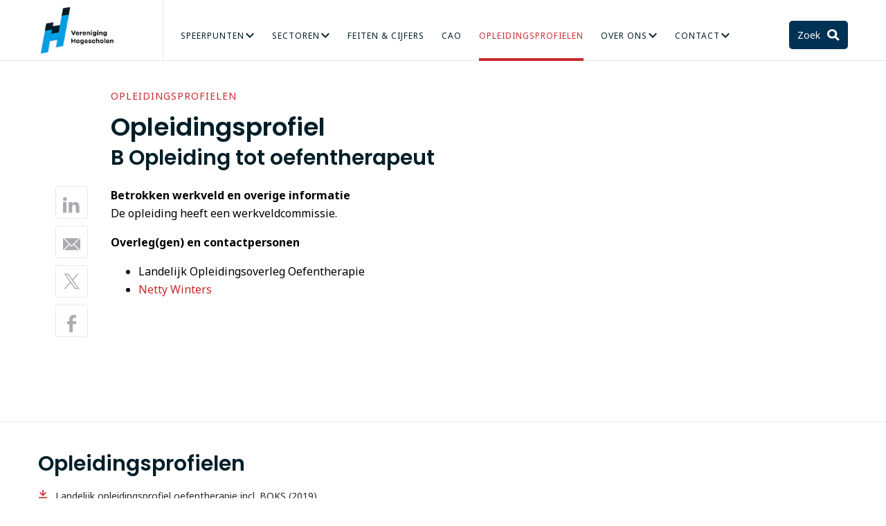

--- FILE ---
content_type: text/html; charset=utf-8
request_url: https://www.vereniginghogescholen.nl/profielenbank/b-opleiding-tot-oefentherapeut-mensendieck
body_size: 5652
content:
<!DOCTYPE html>
<html>
<head>
<meta charset='utf-8'>
<meta content='IE=edge' http-equiv='X-UA-Compatible'>
<meta content='width=device-width,initial-scale=1.0,minimum-scale=1.0,maximum-scale=1.0,user-scalable=no' name='viewport'>
<meta content='Vcdj4_i0ZwkBX-2itymA5gI7AS_0iWxaBybbvixQZHw' name='google-site-verification'>
<title>Vereniging Hogescholen</title>
<link rel="stylesheet" href="/assets/main-a6bac3783bb46f715f4634bee4c8410435086e0cdcf36efc3a942ae638f9f0ac.css" media="all" />
<script>
var publicKey = new Uint8Array([4, 53, 93, 59, 148, 168, 81, 54, 130, 211, 139, 108, 232, 138, 82, 171, 193, 168, 55, 200, 195, 148, 145, 62, 11, 247, 189, 241, 24, 87, 100, 255, 157, 192, 93, 18, 35, 0, 239, 128, 134, 40, 2, 192, 195, 180, 144, 70, 33, 78, 43, 59, 196, 98, 112, 133, 158, 134, 238, 254, 155, 57, 209, 182, 6]);
</script>
<script src="/assets/application-465ac36b64319149c1b114f89c057c9e7e2778f394d33528db3cfde4b8fe18cf.js"></script>
<meta name="csrf-param" content="authenticity_token" />
<meta name="csrf-token" content="Y6VysnOsSd7J7ajVkuOeHf9z7yIlQqNMrLZai6mNWm6DRLi13SqsrW-0NCCD6_0Lrsz907YKxJJHUGmmxESvsA" />
<link href='/assets/favicon-2029a33af28de29fd139164507af15816e975a0a0b2b0e1fd143f1a7ccffe90e.ico' rel='shortcut icon'>
<link href='/favicon-16x16.png' rel='icon' sizes='16x16' type='image/png'>
<link href='/favicon-32x32.png' rel='icon' sizes='32x32' type='image/png'>
<script>
  dataLayer = [];
</script>
<!-- Google Tag Manager -->
<noscript>
<iframe height='0' src='//www.googletagmanager.com/ns.html?id=GTM-MCJDQV' style='display:none;visibility:hidden' width='0'></iframe>
</noscript>
<script>
  (function(w,d,s,l,i){w[l]=w[l]||[];w[l].push({'gtm.start':
  new Date().getTime(),event:'gtm.js'});var f=d.getElementsByTagName(s)[0],
  j=d.createElement(s),dl=l!='dataLayer'?'&l='+l:'';j.async=true;j.src=
  '//www.googletagmanager.com/gtm.js?id='+i+dl;f.parentNode.insertBefore(j,f);
  })(window,document,'script','dataLayer','GTM-MCJDQV');
</script>
<!-- End Google Tag Manager -->
<!-- Hotjar Tracking Code for www.vereniginghogescholen.nl Put in the site with GTM, so it can easily be disabled -->


<script data-blockingmode='auto' data-cbid='7389c67f-347b-4f4a-aaa3-8b0cc8a2fddc' id='Cookiebot' src='https://consent.cookiebot.com/uc.js' type='text/javascript'></script>
</head>
<body class='programs programs-show'>
<header class='mainheader'>
<div class='container'>
<div class='logo'>
<a href="/">Vereniging Hogescholen</a>
</div>
<nav class='nav js_menu'>
<div class='mini-menu'>
<a class='js_openTarget' href='#mainmenu'>
<i class='icon-menu'></i>
Menu
</a>
<a class='icon-search js_openTarget' href='#searchform'></a>
</div>
<div class='menu js_closeTarget' id='mainmenu'>
<ul class='list-reset'>
<li class='menu__has-sub'>
<a target="" href="/themas">Speerpunten</a>
<div class='menu__sub'>
<ul>
<li><a target="" href="/themas/inspelen-op-arbeidsmarkt">Arbeidsmarkt</a></li>
<li><a target="" href="/themas/studiesucces">Talent verzilveren</a></li>
<li><a target="" href="/themas/praktijkgericht-onderzoek">Praktijkgericht onderzoek</a></li>
<li><a target="" href="/themas/internationalisering">Internationalisering</a></li>
<li><a target="" href="/themas/hogeschool-en-organisatie">Mens en Organisatie</a></li>
<li><a target="" href="/themas/stelsel-en-toekomst">Stelsel en Toekomst</a></li>
</ul>
</div>
</li>
<li class='menu__has-sub'>
<a target="" href="/sectoren">Sectoren</a>
<div class='menu__sub'>
<ul>
<li><a target="" href="/sectoren/agrofood">Agro &amp; Food</a></li>
<li><a target="" href="/sectoren/betatechniek"> Bètatechniek</a></li>
<li><a target="" href="/sectoren/economie">Economie</a></li>
<li><a target="" href="/sectoren/gezondheidszorg">Gezondheidszorg</a></li>
<li><a target="" href="/sectoren/socialestudies">Hogere Sociale Studies</a></li>
<li><a target="" href="/sectoren/kunst">Kunst</a></li>
<li><a target="" href="/sectoren/onderwijs">Onderwijs</a></li>
</ul>
</div>
</li>
<li><a target="" href="/kennisbank/feiten-en-cijfers">Feiten &amp; Cijfers</a></li>
<li><a target="" href="/kennisbank/cao-s-hbo-nederlandstalig/artikelen/collectieve-arbeidsovereenkomst-hoger-beroepsonderwijs-nederlands-en-engelstalig-vanaf-2010">CAO</a></li>
<li><a target="" class="active" aria-current="page" href="/profielenbank">Opleidingsprofielen</a></li>
<li class='menu__has-sub'>
<a target="" href="/over-ons">Over Ons</a>
<div class='menu__sub'>
<ul>
<li><a target="" href="/over-ons">Organisatie</a></li>
<li><a target="" href="/mensen">Onze mensen</a></li>
<li><a target="" href="/vacatures">Vacatures</a></li>
</ul>
</div>
</li>
<li class='menu__has-sub'>
<a target="" href="/contact">Contact</a>
<div class='menu__sub'>
<ul>
<li><a target="" href="/routebeschrijving">Adres</a></li>
<li><a target="" href="/pers">Pers</a></li>
<li><a target="" href="/contact">Vraag</a></li>
</ul>
</div>
</li>
</ul>
</div>
<div class='searchbox'>
<a class='icon-search-after searchbox__button js_openTarget' href='#searchform'>
Zoek
</a>
<form action='/zoeken' class='js_closeTarget animated fadeIn' id='searchform'>
<input name='q' placeholder='Zoeken' type='search'>
</form>
</div>
<a class='js_close is-close'></a>
</nav>
</div>
</header>

<div class='container v-spacing'>
<article class='clearfix'>
<div class='is-article xs-12 lg-8'>
<header>
<span class='meta'>
<a href="/profielenbank">Opleidingsprofielen</a>
</span>
<h1>Opleidingsprofiel</h1>
<h2 class='color-blue_dark'>B Opleiding tot oefentherapeut</h2>
</header>
<div class='is-article__wrapper'>
<ul class='share is-article__share list-reset js_stickInParent'>
<li>
<a class='icon-linkedin' href='https://www.linkedin.com/shareArticle?mini=true&amp;url=https://www.vereniginghogescholen.nl/profielenbank/b-opleiding-tot-oefentherapeut-mensendieck&amp;title=B Opleiding tot oefentherapeut' target='_blank' title='Deel op LinkedIn'></a>
</li>
<li>
<a class='icon-mail' href='mailto:?subject=B Opleiding tot oefentherapeut – Vereniging Hogescholen&amp;body=https://www.vereniginghogescholen.nl/profielenbank/b-opleiding-tot-oefentherapeut-mensendieck' title='Deel via e-mail'></a>
</li>
<li>
<a class='icon-x' href='https://x.com/intent/tweet?url=https://www.vereniginghogescholen.nl/profielenbank/b-opleiding-tot-oefentherapeut-mensendieck&amp;text=B Opleiding tot oefentherapeut&amp;via=Ver_Hogescholen' target='_blank' title='Deel op X'>
<svg xmlns="http://www.w3.org/2000/svg" width="24" height="24" fill="currentColor" xml:space="preserve" class="x-icon">
  <path d="M14.095 10.316 22.286 1h-1.94L13.23 9.088 7.551 1H1l8.59 12.231L1 23h1.94l7.51-8.543L16.45 23H23l-8.905-12.684zm-2.658 3.022-.872-1.218L3.64 2.432h2.98l5.59 7.821.869 1.219 7.265 10.166h-2.982l-5.926-8.3z"></path>
</svg>

</a>
</li>
<li>
<a class='icon-facebook' href='https://www.facebook.com/sharer/sharer.php?s=100&amp;u=https://www.vereniginghogescholen.nl/profielenbank/b-opleiding-tot-oefentherapeut-mensendieck' target='_blank' title='Deel op Facebook'></a>
</li>
</ul>

<div class='is-article__content'>
<p><strong>Betrokken werkveld en overige informatie</strong><br />
De opleiding heeft een werkveldcommissie.</p>

<p><strong>Overleg(gen) en contactpersonen</strong></p>

<ul>
	<li>Landelijk Opleidingsoverleg Oefentherapie</li>
	<li><a href="mailto:t.a.winters-prins@hva.nl">Netty Winters</a></li>
</ul>

</div>
</div>
</div>
</article>
</div>
<hr>
<div class='container v-spacing'>
<h2 class='color-blue_dark'>Opleidingsprofielen</h2>
<ul class='list-has-icon'>
<li><a class="icon-download" href="/system/profiles/documents/000/000/248/original/Landelijk_opleidingsprofiel_oefentherapie_incl_BOKS.pdf?1581583742">Landelijk opleidingsprofiel oefentherapie incl. BOKS (2019)</a></li>
</ul>
</div>
<div class='container'>
<h2 class='color-blue_dark'>Hogescholen</h2>
<div class='row'>
<ul class='list-has-icon'>
<li class='sm-6 lg-4'><a class="icon-website" href="/hogescholen/windesheim">Windesheim</a></li>
<li class='sm-6 lg-4'><a class="icon-website" href="/hogescholen/hogeschool-van-amsterdam">Hogeschool van Amsterdam</a></li>
</ul>
</div>
</div>


<footer class='footer'>
<div class='container'>
<div class='row'>
<div class='xs-12 sm-6 md-5 lg-3 footer__column'>
<h4 class='heading--5 heading--white'>
Contact
</h4>
<div class='footer__address'>
<p>Bezoekadres<br />
Prinsessegracht 21<br />
2514 AP Den Haag<br />
t (070) 312 21 21</p>

</div>
<h4 class='heading--5 heading--white'>
Cao&#39;s hbo
</h4>
<a class="button button--small button--blue-base" href="/kennisbank/cao-s-hbo-nederlandstalig/artikelen/cao-s-hbo-nederlands-en-engelstalig-vanaf-2010">Bekijk de cao&#39;s hbo
</a></div>
<div class='xs-12 sm-6 md-7 lg-5 footer__column'>
<h4 class='heading--5 heading--white'>
Speerpunten
</h4>
<div class='footer__list'>
<ul>
	<li><a href="https://www.vereniginghogescholen.nl/themas/inspelen-op-arbeidsmarkt">Arbeidsmarkt</a>&nbsp;</li>
	<li><a href="https://www.vereniginghogescholen.nl/themas/praktijkgericht-onderzoek">Praktijk en onderzoek</a></li>
	<li><a href="https://www.vereniginghogescholen.nl/themas/studiesucces">Talent verzilveren</a>&nbsp;</li>
	<li><a href="https://www.vereniginghogescholen.nl/themas/internationalisering">Internationalisering</a> &nbsp;</li>
	<li><a href="https://www.vereniginghogescholen.nl/themas/hogeschool-en-organisatie">Mens en organisatie</a>&nbsp;</li>
</ul>

<p><br />
<strong>Privacyverklaring</strong></p>

<p><a href="https://www.vereniginghogescholen.nl/privacystatement">Privacyverklaring</a></p>

</div>
</div>
<div class='xs-12 sm-8 lg-4 footer__column'>
<h4 class='heading--5 heading--white'>
Volg ons
</h4>
<ul class='list-reset list-inline footer__social'>
<li>
<a target="_blank" href="https://www.linkedin.com/company/vereniginghogescholen"><svg xmlns="http://www.w3.org/2000/svg" width="24" height="24" viewBox="0 0 24 24" fill="none" class="footer__social__icon">
<path d="M20.447 20.452H16.893V14.883C16.893 13.555 16.866 11.846 15.041 11.846C13.188 11.846 12.905 13.291 12.905 14.785V20.452H9.351V9H12.765V10.561H12.811C13.288 9.661 14.448 8.711 16.181 8.711C19.782 8.711 20.448 11.081 20.448 14.166V20.452H20.447ZM5.337 7.433C4.193 7.433 3.274 6.507 3.274 5.368C3.274 4.23 4.194 3.305 5.337 3.305C6.477 3.305 7.401 4.23 7.401 5.368C7.401 6.507 6.476 7.433 5.337 7.433ZM7.119 20.452H3.555V9H7.119V20.452ZM22.225 0H1.771C0.792 0 0 0.774 0 1.729V22.271C0 23.227 0.792 24 1.771 24H22.222C23.2 24 24 23.227 24 22.271V1.729C24 0.774 23.2 0 22.222 0H22.225Z" fill="currentColor"></path>
</svg>

</a></li>
<li>
<a target="_blank" href="https://www.instagram.com/vereniginghogescholen"><svg xmlns="http://www.w3.org/2000/svg" viewBox="0 0 64 64" width="24" height="24" fill="currentColor" class="footer__social__icon"><path d="M 21.580078 7 C 13.541078 7 7 13.544938 7 21.585938 L 7 42.417969 C 7 50.457969 13.544938 57 21.585938 57 L 42.417969 57 C 50.457969 57 57 50.455062 57 42.414062 L 57 21.580078 C 57 13.541078 50.455062 7 42.414062 7 L 21.580078 7 z M 47 15 C 48.104 15 49 15.896 49 17 C 49 18.104 48.104 19 47 19 C 45.896 19 45 18.104 45 17 C 45 15.896 45.896 15 47 15 z M 32 19 C 39.17 19 45 24.83 45 32 C 45 39.17 39.169 45 32 45 C 24.83 45 19 39.169 19 32 C 19 24.831 24.83 19 32 19 z M 32 23 C 27.029 23 23 27.029 23 32 C 23 36.971 27.029 41 32 41 C 36.971 41 41 36.971 41 32 C 41 27.029 36.971 23 32 23 z"></path></svg>

</a></li>
<li>
<a target="_blank" href="https://bsky.app/profile/ver-hogescholen.bsky.social"><svg xmlns="http://www.w3.org/2000/svg" viewBox="0 0 24 24" width="24" height="24" fill="currentColor" class="footer__social__icon"><path d="M18.231,3.618c-2.312,1.736-4.785,5.107-5.948,7.244c-0.123,0.226-0.444,0.226-0.567,0 c-1.163-2.137-3.636-5.508-5.948-7.244C3.949,2.252,1,1.195,1,4.559c0,0.672,0.385,5.643,0.611,6.451 c0.606,2.169,2.454,3.089,4.437,3.195c0.19,0.01,0.222,0.261,0.043,0.324c-2.988,1.048-3.518,3.196-1.424,5.344 c3.826,3.894,5.814,0.647,6.733-1.514c0.224-0.525,0.977-0.525,1.2,0c0.92,2.161,2.907,5.408,6.733,1.514 c2.093-2.148,1.564-4.296-1.424-5.344c-0.179-0.063-0.146-0.313,0.043-0.324c1.983-0.106,3.83-1.026,4.437-3.195 C22.615,10.203,23,5.231,23,4.559C23,1.195,20.051,2.252,18.231,3.618z"></path></svg>

</a></li>
<li>
<a target="_blank" href="https://www.youtube.com/user/VerHogescholen"><svg xmlns="http://www.w3.org/2000/svg" width="24" height="24" viewBox="0 0 24 24" fill="none" class="footer__social__icon">
<path d="M23.498 6.186C23.3624 5.67527 23.095 5.20913 22.7226 4.83426C22.3502 4.45939 21.8858 4.18894 21.376 4.05C19.505 3.545 12 3.545 12 3.545C12 3.545 4.495 3.545 2.623 4.05C2.11341 4.18918 1.64929 4.45973 1.27708 4.83458C0.904861 5.20943 0.637591 5.67544 0.502 6.186C0 8.07 0 12 0 12C0 12 0 15.93 0.502 17.814C0.637586 18.3247 0.904975 18.7909 1.27739 19.1657C1.64981 19.5406 2.11418 19.8111 2.624 19.95C4.495 20.455 12 20.455 12 20.455C12 20.455 19.505 20.455 21.377 19.95C21.8869 19.8111 22.3513 19.5407 22.7237 19.1658C23.0961 18.791 23.3635 18.3248 23.499 17.814C24 15.93 24 12 24 12C24 12 24 8.07 23.498 6.186ZM9.545 15.568V8.432L15.818 12L9.545 15.568Z" fill="currentColor"></path>
</svg>

</a></li>
<li>
<a target="_blank" href="/actueel/actualiteiten.atom"><svg xmlns="http://www.w3.org/2000/svg" width="24" height="24" viewBox="0 0 24 24" fill="none" class="footer__social__icon">
<path d="M19.199 24C19.199 13.467 10.533 4.8 0 4.8V0C13.165 0 24 10.835 24 24H19.199ZM3.291 17.415C5.105 17.415 6.584 18.894 6.584 20.71C6.584 22.523 5.099 24 3.283 24C1.47 24 0 22.526 0 20.71C0 18.894 1.475 17.416 3.291 17.415ZM15.909 24H11.244C11.244 17.831 6.169 12.755 0 12.755V8.09C8.727 8.09 15.909 15.274 15.909 24Z" fill="currentColor"></path>
</svg>

</a></li>
</ul>
<div class='newsletter'>
<h4 class='heading--5 heading--white'>
Nieuwsbrief
</h4>
<p>Blijf op de hoogte van het laatste nieuws</p>
<form action='//vereniginghogescholen.us11.list-manage.com/subscribe/post?u=daba069660b62b1c0e259a0c9&amp;id=23cc6e415d' class='validate newsletter__form' id='mc-embedded-subscribe-form' method='POST' name='mc-embedded-subscribe-form' target='_blank'>
<input class='email' id='mce-EMAIL' name='EMAIL' placeholder='E-mailadres' type='email'>
<div style='position: absolute; left: -5000px;'>
<input name='b_daba069660b62b1c0e259a0c9_23cc6e415d' tabindex='-1' type='text' value=''>
</div>
<button name='subscribe' type='submit'></button>
</form>
</div>
</div>
</div>
</div>
</footer>

</body>
</html>
